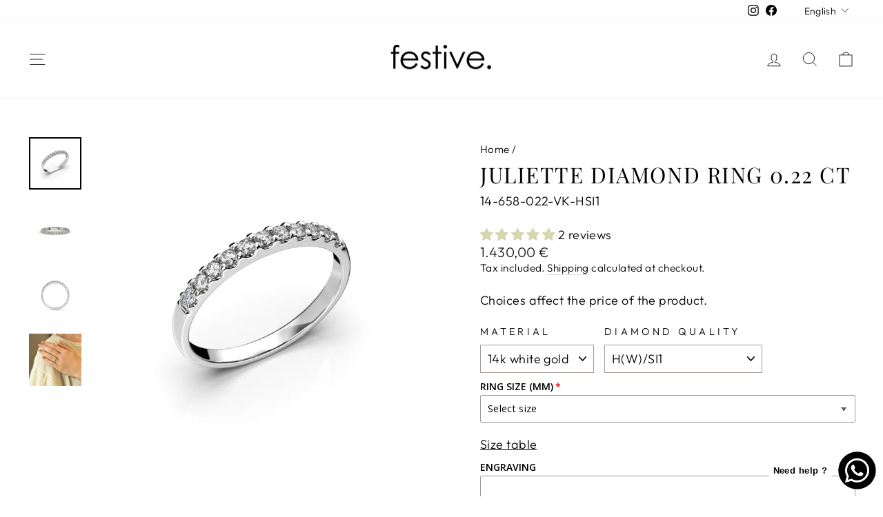

--- FILE ---
content_type: text/javascript; charset=utf-8
request_url: https://www.festive.fi/en/products/timanttirivisormus-juliette-0-22-ct.js
body_size: 2169
content:
{"id":7734819389652,"title":"Juliette Diamond Ring 0.22 ct","handle":"timanttirivisormus-juliette-0-22-ct","description":"\u003ctable data-mce-fragment=\"1\" width=\"423\"\u003e\n\u003ctbody data-mce-fragment=\"1\"\u003e\n\u003ctr data-mce-fragment=\"1\"\u003e\n\u003ctd data-mce-fragment=\"1\" width=\"423\"\u003eThis delicate Festive Juliette diamond band features eleven sparkly brilliant cut diamonds. Slightly rounded band for increased comfort. It is a beautiful complement to following delicate Festive rings: \u003ca href=\"https:\/\/www.festive.fi\/en\/collections\/all\/products\/timanttisormus-jemina-0-76-ct-635-076\" target=\"_blank\"\u003eJemina\u003c\/a\u003e, \u003ca href=\"https:\/\/www.festive.fi\/en\/collections\/all\/products\/janette-side-diamonds\" target=\"_blank\"\u003eJanette\u003c\/a\u003e, \u003ca href=\"https:\/\/www.festive.fi\/en\/collections\/all\/products\/josefiina\" target=\"_blank\"\u003eJosefiina\u003c\/a\u003e, \u003ca href=\"https:\/\/www.festive.fi\/en\/collections\/all\/products\/isabella-side\" target=\"_blank\"\u003eIsabella\u003c\/a\u003e, \u003ca href=\"https:\/\/www.festive.fi\/en\/collections\/all\/products\/amelie-496-039\" target=\"_blank\"\u003eAmelie\u003c\/a\u003e, \u003ca href=\"https:\/\/www.festive.fi\/en\/collections\/all\/products\/annabella-halo\" target=\"_blank\"\u003eAnnabella\u003c\/a\u003e and \u003ca href=\"https:\/\/www.festive.fi\/en\/collections\/all\/products\/timanttisormus-penelope-0-53-ct-641-053\" target=\"_blank\"\u003ePenelope\u003c\/a\u003e.\u0026nbsp;\u003cbr\u003e\n \u003cbr data-mce-fragment=\"1\"\u003e\n\u003cp\u003eThis ring is available with natural diamonds or lab-made diamonds. In the Diamond Quality -menu it says LAB MADE for laboratory diamonds.\u003c\/p\u003e\n\u003cul\u003e\n\u003cli\u003eWidth: 2.2 mm\u003c\/li\u003e\n\u003cli\u003eRing profile: Light flat court\u003c\/li\u003e\n\u003cli\u003eDiamonds: 11 x 0.02 ct (conn. 0.22 ct)\u003c\/li\u003e\n\u003cli\u003eDesign: Thomas Narsakka\u003c\/li\u003e\n\u003c\/ul\u003e\u003c\/td\u003e\n\u003c\/tr\u003e\n\u003c\/tbody\u003e\n\u003c\/table\u003e","published_at":"2022-08-24T11:53:30+03:00","created_at":"2022-08-24T11:04:43+03:00","vendor":"Festive.","type":"Timanttisormukset","tags":["14k keltakulta","14k punakulta","14k valkokulta","18k keltakulta","18k punakulta","18k valkokulta","390 - 1000€","9k keltakulta","9k punakulta","9k valkokulta","_related_rivisormukset","juliette","Laboratoriotimantti","Luonnontimantti","Normaalihintainen","Platina 950","Pyöreä briljantti","Rivisormukset","Sormukset","Timanttisormukset"],"price":92000,"price_min":92000,"price_max":214000,"available":true,"price_varies":true,"compare_at_price":null,"compare_at_price_min":0,"compare_at_price_max":0,"compare_at_price_varies":false,"variants":[{"id":43193203327188,"title":"14k white gold \/ H(W)\/SI1","option1":"14k white gold","option2":"H(W)\/SI1","option3":null,"sku":"14-658-022-VK-HSI1","requires_shipping":true,"taxable":true,"featured_image":{"id":37761813315796,"product_id":7734819389652,"position":1,"created_at":"2022-08-24T11:08:02+03:00","updated_at":"2022-08-24T11:14:46+03:00","alt":"Sormuksen koko Festive sormus","width":1024,"height":1024,"src":"https:\/\/cdn.shopify.com\/s\/files\/1\/0259\/0421\/8161\/products\/658-022_vk_viisto.jpg?v=1661328886","variant_ids":[43193203327188,43193203359956,43193203622100,43193203654868,43193203949780,43193203982548,43193204277460,43193204310228,43482444529876,43482444628180,43482444726484,46824840266054]},"available":true,"name":"Juliette Diamond Ring 0.22 ct - 14k white gold \/ H(W)\/SI1","public_title":"14k white gold \/ H(W)\/SI1","options":["14k white gold","H(W)\/SI1"],"price":143000,"weight":0,"compare_at_price":null,"inventory_management":null,"barcode":null,"featured_media":{"alt":"Sormuksen koko Festive sormus","id":30402205286612,"position":1,"preview_image":{"aspect_ratio":1.0,"height":1024,"width":1024,"src":"https:\/\/cdn.shopify.com\/s\/files\/1\/0259\/0421\/8161\/products\/658-022_vk_viisto.jpg?v=1661328886"}},"requires_selling_plan":false,"selling_plan_allocations":[]},{"id":43193203359956,"title":"14k white gold \/ G(TW)\/VS1","option1":"14k white gold","option2":"G(TW)\/VS1","option3":null,"sku":"14-658-022-VK-GVS1","requires_shipping":true,"taxable":true,"featured_image":{"id":37761813315796,"product_id":7734819389652,"position":1,"created_at":"2022-08-24T11:08:02+03:00","updated_at":"2022-08-24T11:14:46+03:00","alt":"Sormuksen koko Festive sormus","width":1024,"height":1024,"src":"https:\/\/cdn.shopify.com\/s\/files\/1\/0259\/0421\/8161\/products\/658-022_vk_viisto.jpg?v=1661328886","variant_ids":[43193203327188,43193203359956,43193203622100,43193203654868,43193203949780,43193203982548,43193204277460,43193204310228,43482444529876,43482444628180,43482444726484,46824840266054]},"available":true,"name":"Juliette Diamond Ring 0.22 ct - 14k white gold \/ G(TW)\/VS1","public_title":"14k white gold \/ G(TW)\/VS1","options":["14k white gold","G(TW)\/VS1"],"price":153000,"weight":0,"compare_at_price":null,"inventory_management":null,"barcode":null,"featured_media":{"alt":"Sormuksen koko Festive sormus","id":30402205286612,"position":1,"preview_image":{"aspect_ratio":1.0,"height":1024,"width":1024,"src":"https:\/\/cdn.shopify.com\/s\/files\/1\/0259\/0421\/8161\/products\/658-022_vk_viisto.jpg?v=1661328886"}},"requires_selling_plan":false,"selling_plan_allocations":[]},{"id":43482444529876,"title":"14k white gold \/ LAB MADE G(TW)\/VS1","option1":"14k white gold","option2":"LAB MADE G(TW)\/VS1","option3":null,"sku":"14-658-022-VK-LABGVS1","requires_shipping":true,"taxable":true,"featured_image":{"id":37761813315796,"product_id":7734819389652,"position":1,"created_at":"2022-08-24T11:08:02+03:00","updated_at":"2022-08-24T11:14:46+03:00","alt":"Sormuksen koko Festive sormus","width":1024,"height":1024,"src":"https:\/\/cdn.shopify.com\/s\/files\/1\/0259\/0421\/8161\/products\/658-022_vk_viisto.jpg?v=1661328886","variant_ids":[43193203327188,43193203359956,43193203622100,43193203654868,43193203949780,43193203982548,43193204277460,43193204310228,43482444529876,43482444628180,43482444726484,46824840266054]},"available":true,"name":"Juliette Diamond Ring 0.22 ct - 14k white gold \/ LAB MADE G(TW)\/VS1","public_title":"14k white gold \/ LAB MADE G(TW)\/VS1","options":["14k white gold","LAB MADE G(TW)\/VS1"],"price":127000,"weight":0,"compare_at_price":null,"inventory_management":null,"barcode":null,"featured_media":{"alt":"Sormuksen koko Festive sormus","id":30402205286612,"position":1,"preview_image":{"aspect_ratio":1.0,"height":1024,"width":1024,"src":"https:\/\/cdn.shopify.com\/s\/files\/1\/0259\/0421\/8161\/products\/658-022_vk_viisto.jpg?v=1661328886"}},"requires_selling_plan":false,"selling_plan_allocations":[]},{"id":43193203425492,"title":"14k yellow gold \/ H(W)\/SI1","option1":"14k yellow gold","option2":"H(W)\/SI1","option3":null,"sku":"14-658-022-KK-HSI1","requires_shipping":true,"taxable":true,"featured_image":{"id":37761813414100,"product_id":7734819389652,"position":5,"created_at":"2022-08-24T11:08:02+03:00","updated_at":"2025-06-25T13:02:39+03:00","alt":"Timanttirivisormus Juliette 0,22 ct Festive sormus","width":1024,"height":1024,"src":"https:\/\/cdn.shopify.com\/s\/files\/1\/0259\/0421\/8161\/products\/658-022_kk_viisto.jpg?v=1750845759","variant_ids":[43193203425492,43193203458260,43193203753172,43193203785940,43193204048084,43193204080852,43482444562644,43482444660948,43482444759252]},"available":true,"name":"Juliette Diamond Ring 0.22 ct - 14k yellow gold \/ H(W)\/SI1","public_title":"14k yellow gold \/ H(W)\/SI1","options":["14k yellow gold","H(W)\/SI1"],"price":137000,"weight":0,"compare_at_price":null,"inventory_management":null,"barcode":null,"featured_media":{"alt":"Timanttirivisormus Juliette 0,22 ct Festive sormus","id":30402205122772,"position":5,"preview_image":{"aspect_ratio":1.0,"height":1024,"width":1024,"src":"https:\/\/cdn.shopify.com\/s\/files\/1\/0259\/0421\/8161\/products\/658-022_kk_viisto.jpg?v=1750845759"}},"requires_selling_plan":false,"selling_plan_allocations":[]},{"id":43193203458260,"title":"14k yellow gold \/ G(TW)\/VS1","option1":"14k yellow gold","option2":"G(TW)\/VS1","option3":null,"sku":"14-658-022-KK-GVS1","requires_shipping":true,"taxable":true,"featured_image":{"id":37761813414100,"product_id":7734819389652,"position":5,"created_at":"2022-08-24T11:08:02+03:00","updated_at":"2025-06-25T13:02:39+03:00","alt":"Timanttirivisormus Juliette 0,22 ct Festive sormus","width":1024,"height":1024,"src":"https:\/\/cdn.shopify.com\/s\/files\/1\/0259\/0421\/8161\/products\/658-022_kk_viisto.jpg?v=1750845759","variant_ids":[43193203425492,43193203458260,43193203753172,43193203785940,43193204048084,43193204080852,43482444562644,43482444660948,43482444759252]},"available":true,"name":"Juliette Diamond Ring 0.22 ct - 14k yellow gold \/ G(TW)\/VS1","public_title":"14k yellow gold \/ G(TW)\/VS1","options":["14k yellow gold","G(TW)\/VS1"],"price":147000,"weight":0,"compare_at_price":null,"inventory_management":null,"barcode":null,"featured_media":{"alt":"Timanttirivisormus Juliette 0,22 ct Festive sormus","id":30402205122772,"position":5,"preview_image":{"aspect_ratio":1.0,"height":1024,"width":1024,"src":"https:\/\/cdn.shopify.com\/s\/files\/1\/0259\/0421\/8161\/products\/658-022_kk_viisto.jpg?v=1750845759"}},"requires_selling_plan":false,"selling_plan_allocations":[]},{"id":43482444562644,"title":"14k yellow gold \/ LAB MADE G(TW)\/VS1","option1":"14k yellow gold","option2":"LAB MADE G(TW)\/VS1","option3":null,"sku":"14-658-022-KK-LABGVS1","requires_shipping":true,"taxable":true,"featured_image":{"id":37761813414100,"product_id":7734819389652,"position":5,"created_at":"2022-08-24T11:08:02+03:00","updated_at":"2025-06-25T13:02:39+03:00","alt":"Timanttirivisormus Juliette 0,22 ct Festive sormus","width":1024,"height":1024,"src":"https:\/\/cdn.shopify.com\/s\/files\/1\/0259\/0421\/8161\/products\/658-022_kk_viisto.jpg?v=1750845759","variant_ids":[43193203425492,43193203458260,43193203753172,43193203785940,43193204048084,43193204080852,43482444562644,43482444660948,43482444759252]},"available":true,"name":"Juliette Diamond Ring 0.22 ct - 14k yellow gold \/ LAB MADE G(TW)\/VS1","public_title":"14k yellow gold \/ LAB MADE G(TW)\/VS1","options":["14k yellow gold","LAB MADE G(TW)\/VS1"],"price":121000,"weight":0,"compare_at_price":null,"inventory_management":null,"barcode":null,"featured_media":{"alt":"Timanttirivisormus Juliette 0,22 ct Festive sormus","id":30402205122772,"position":5,"preview_image":{"aspect_ratio":1.0,"height":1024,"width":1024,"src":"https:\/\/cdn.shopify.com\/s\/files\/1\/0259\/0421\/8161\/products\/658-022_kk_viisto.jpg?v=1750845759"}},"requires_selling_plan":false,"selling_plan_allocations":[]},{"id":43193203523796,"title":"14k rose gold \/ H(W)\/SI1","option1":"14k rose gold","option2":"H(W)\/SI1","option3":null,"sku":"14-658-022-PK-HSI1","requires_shipping":true,"taxable":true,"featured_image":{"id":37761813479636,"product_id":7734819389652,"position":7,"created_at":"2022-08-24T11:08:02+03:00","updated_at":"2025-06-25T13:02:39+03:00","alt":"Timanttirivisormus Juliette 0,22 ct Festive sormus","width":1024,"height":1024,"src":"https:\/\/cdn.shopify.com\/s\/files\/1\/0259\/0421\/8161\/products\/658-022_pk_viisto.jpg?v=1750845759","variant_ids":[43193203523796,43193203556564,43193203851476,43193203884244,43193204146388,43193204179156,43482444595412,43482444693716,43482444792020]},"available":true,"name":"Juliette Diamond Ring 0.22 ct - 14k rose gold \/ H(W)\/SI1","public_title":"14k rose gold \/ H(W)\/SI1","options":["14k rose gold","H(W)\/SI1"],"price":137000,"weight":0,"compare_at_price":null,"inventory_management":null,"barcode":null,"featured_media":{"alt":"Timanttirivisormus Juliette 0,22 ct Festive sormus","id":30402205188308,"position":7,"preview_image":{"aspect_ratio":1.0,"height":1024,"width":1024,"src":"https:\/\/cdn.shopify.com\/s\/files\/1\/0259\/0421\/8161\/products\/658-022_pk_viisto.jpg?v=1750845759"}},"requires_selling_plan":false,"selling_plan_allocations":[]},{"id":43193203556564,"title":"14k rose gold \/ G(TW)\/VS1","option1":"14k rose gold","option2":"G(TW)\/VS1","option3":null,"sku":"14-658-022-PK-GVS1","requires_shipping":true,"taxable":true,"featured_image":{"id":37761813479636,"product_id":7734819389652,"position":7,"created_at":"2022-08-24T11:08:02+03:00","updated_at":"2025-06-25T13:02:39+03:00","alt":"Timanttirivisormus Juliette 0,22 ct Festive sormus","width":1024,"height":1024,"src":"https:\/\/cdn.shopify.com\/s\/files\/1\/0259\/0421\/8161\/products\/658-022_pk_viisto.jpg?v=1750845759","variant_ids":[43193203523796,43193203556564,43193203851476,43193203884244,43193204146388,43193204179156,43482444595412,43482444693716,43482444792020]},"available":true,"name":"Juliette Diamond Ring 0.22 ct - 14k rose gold \/ G(TW)\/VS1","public_title":"14k rose gold \/ G(TW)\/VS1","options":["14k rose gold","G(TW)\/VS1"],"price":147000,"weight":0,"compare_at_price":null,"inventory_management":null,"barcode":null,"featured_media":{"alt":"Timanttirivisormus Juliette 0,22 ct Festive sormus","id":30402205188308,"position":7,"preview_image":{"aspect_ratio":1.0,"height":1024,"width":1024,"src":"https:\/\/cdn.shopify.com\/s\/files\/1\/0259\/0421\/8161\/products\/658-022_pk_viisto.jpg?v=1750845759"}},"requires_selling_plan":false,"selling_plan_allocations":[]},{"id":43482444595412,"title":"14k rose gold \/ LAB MADE G(TW)\/VS1","option1":"14k rose gold","option2":"LAB MADE G(TW)\/VS1","option3":null,"sku":"14-658-022-PK-LABGVS1","requires_shipping":true,"taxable":true,"featured_image":{"id":37761813479636,"product_id":7734819389652,"position":7,"created_at":"2022-08-24T11:08:02+03:00","updated_at":"2025-06-25T13:02:39+03:00","alt":"Timanttirivisormus Juliette 0,22 ct Festive sormus","width":1024,"height":1024,"src":"https:\/\/cdn.shopify.com\/s\/files\/1\/0259\/0421\/8161\/products\/658-022_pk_viisto.jpg?v=1750845759","variant_ids":[43193203523796,43193203556564,43193203851476,43193203884244,43193204146388,43193204179156,43482444595412,43482444693716,43482444792020]},"available":true,"name":"Juliette Diamond Ring 0.22 ct - 14k rose gold \/ LAB MADE G(TW)\/VS1","public_title":"14k rose gold \/ LAB MADE G(TW)\/VS1","options":["14k rose gold","LAB MADE G(TW)\/VS1"],"price":121000,"weight":0,"compare_at_price":null,"inventory_management":null,"barcode":null,"featured_media":{"alt":"Timanttirivisormus Juliette 0,22 ct Festive sormus","id":30402205188308,"position":7,"preview_image":{"aspect_ratio":1.0,"height":1024,"width":1024,"src":"https:\/\/cdn.shopify.com\/s\/files\/1\/0259\/0421\/8161\/products\/658-022_pk_viisto.jpg?v=1750845759"}},"requires_selling_plan":false,"selling_plan_allocations":[]},{"id":43193203622100,"title":"18k white gold \/ H(W)\/SI1","option1":"18k white gold","option2":"H(W)\/SI1","option3":null,"sku":"18-658-022-VK-HSI1","requires_shipping":true,"taxable":true,"featured_image":{"id":37761813315796,"product_id":7734819389652,"position":1,"created_at":"2022-08-24T11:08:02+03:00","updated_at":"2022-08-24T11:14:46+03:00","alt":"Sormuksen koko Festive sormus","width":1024,"height":1024,"src":"https:\/\/cdn.shopify.com\/s\/files\/1\/0259\/0421\/8161\/products\/658-022_vk_viisto.jpg?v=1661328886","variant_ids":[43193203327188,43193203359956,43193203622100,43193203654868,43193203949780,43193203982548,43193204277460,43193204310228,43482444529876,43482444628180,43482444726484,46824840266054]},"available":true,"name":"Juliette Diamond Ring 0.22 ct - 18k white gold \/ H(W)\/SI1","public_title":"18k white gold \/ H(W)\/SI1","options":["18k white gold","H(W)\/SI1"],"price":172000,"weight":0,"compare_at_price":null,"inventory_management":null,"barcode":null,"featured_media":{"alt":"Sormuksen koko Festive sormus","id":30402205286612,"position":1,"preview_image":{"aspect_ratio":1.0,"height":1024,"width":1024,"src":"https:\/\/cdn.shopify.com\/s\/files\/1\/0259\/0421\/8161\/products\/658-022_vk_viisto.jpg?v=1661328886"}},"requires_selling_plan":false,"selling_plan_allocations":[]},{"id":43193203654868,"title":"18k white gold \/ G(TW)\/VS1","option1":"18k white gold","option2":"G(TW)\/VS1","option3":null,"sku":"18-658-022-VK-GVS1","requires_shipping":true,"taxable":true,"featured_image":{"id":37761813315796,"product_id":7734819389652,"position":1,"created_at":"2022-08-24T11:08:02+03:00","updated_at":"2022-08-24T11:14:46+03:00","alt":"Sormuksen koko Festive sormus","width":1024,"height":1024,"src":"https:\/\/cdn.shopify.com\/s\/files\/1\/0259\/0421\/8161\/products\/658-022_vk_viisto.jpg?v=1661328886","variant_ids":[43193203327188,43193203359956,43193203622100,43193203654868,43193203949780,43193203982548,43193204277460,43193204310228,43482444529876,43482444628180,43482444726484,46824840266054]},"available":true,"name":"Juliette Diamond Ring 0.22 ct - 18k white gold \/ G(TW)\/VS1","public_title":"18k white gold \/ G(TW)\/VS1","options":["18k white gold","G(TW)\/VS1"],"price":182000,"weight":0,"compare_at_price":null,"inventory_management":null,"barcode":null,"featured_media":{"alt":"Sormuksen koko Festive sormus","id":30402205286612,"position":1,"preview_image":{"aspect_ratio":1.0,"height":1024,"width":1024,"src":"https:\/\/cdn.shopify.com\/s\/files\/1\/0259\/0421\/8161\/products\/658-022_vk_viisto.jpg?v=1661328886"}},"requires_selling_plan":false,"selling_plan_allocations":[]},{"id":43482444628180,"title":"18k white gold \/ LAB MADE G(TW)\/VS1","option1":"18k white gold","option2":"LAB MADE G(TW)\/VS1","option3":null,"sku":"18-658-022-VK-LABGVS1","requires_shipping":true,"taxable":true,"featured_image":{"id":37761813315796,"product_id":7734819389652,"position":1,"created_at":"2022-08-24T11:08:02+03:00","updated_at":"2022-08-24T11:14:46+03:00","alt":"Sormuksen koko Festive sormus","width":1024,"height":1024,"src":"https:\/\/cdn.shopify.com\/s\/files\/1\/0259\/0421\/8161\/products\/658-022_vk_viisto.jpg?v=1661328886","variant_ids":[43193203327188,43193203359956,43193203622100,43193203654868,43193203949780,43193203982548,43193204277460,43193204310228,43482444529876,43482444628180,43482444726484,46824840266054]},"available":true,"name":"Juliette Diamond Ring 0.22 ct - 18k white gold \/ LAB MADE G(TW)\/VS1","public_title":"18k white gold \/ LAB MADE G(TW)\/VS1","options":["18k white gold","LAB MADE G(TW)\/VS1"],"price":156000,"weight":0,"compare_at_price":null,"inventory_management":null,"barcode":null,"featured_media":{"alt":"Sormuksen koko Festive sormus","id":30402205286612,"position":1,"preview_image":{"aspect_ratio":1.0,"height":1024,"width":1024,"src":"https:\/\/cdn.shopify.com\/s\/files\/1\/0259\/0421\/8161\/products\/658-022_vk_viisto.jpg?v=1661328886"}},"requires_selling_plan":false,"selling_plan_allocations":[]},{"id":43193203753172,"title":"18k yellow gold \/ H(W)\/SI1","option1":"18k yellow gold","option2":"H(W)\/SI1","option3":null,"sku":"18-658-022-KK-HSI1","requires_shipping":true,"taxable":true,"featured_image":{"id":37761813414100,"product_id":7734819389652,"position":5,"created_at":"2022-08-24T11:08:02+03:00","updated_at":"2025-06-25T13:02:39+03:00","alt":"Timanttirivisormus Juliette 0,22 ct Festive sormus","width":1024,"height":1024,"src":"https:\/\/cdn.shopify.com\/s\/files\/1\/0259\/0421\/8161\/products\/658-022_kk_viisto.jpg?v=1750845759","variant_ids":[43193203425492,43193203458260,43193203753172,43193203785940,43193204048084,43193204080852,43482444562644,43482444660948,43482444759252]},"available":true,"name":"Juliette Diamond Ring 0.22 ct - 18k yellow gold \/ H(W)\/SI1","public_title":"18k yellow gold \/ H(W)\/SI1","options":["18k yellow gold","H(W)\/SI1"],"price":167000,"weight":0,"compare_at_price":null,"inventory_management":null,"barcode":null,"featured_media":{"alt":"Timanttirivisormus Juliette 0,22 ct Festive sormus","id":30402205122772,"position":5,"preview_image":{"aspect_ratio":1.0,"height":1024,"width":1024,"src":"https:\/\/cdn.shopify.com\/s\/files\/1\/0259\/0421\/8161\/products\/658-022_kk_viisto.jpg?v=1750845759"}},"requires_selling_plan":false,"selling_plan_allocations":[]},{"id":43193203785940,"title":"18k yellow gold \/ G(TW)\/VS1","option1":"18k yellow gold","option2":"G(TW)\/VS1","option3":null,"sku":"18-658-022-KK-GVS1","requires_shipping":true,"taxable":true,"featured_image":{"id":37761813414100,"product_id":7734819389652,"position":5,"created_at":"2022-08-24T11:08:02+03:00","updated_at":"2025-06-25T13:02:39+03:00","alt":"Timanttirivisormus Juliette 0,22 ct Festive sormus","width":1024,"height":1024,"src":"https:\/\/cdn.shopify.com\/s\/files\/1\/0259\/0421\/8161\/products\/658-022_kk_viisto.jpg?v=1750845759","variant_ids":[43193203425492,43193203458260,43193203753172,43193203785940,43193204048084,43193204080852,43482444562644,43482444660948,43482444759252]},"available":true,"name":"Juliette Diamond Ring 0.22 ct - 18k yellow gold \/ G(TW)\/VS1","public_title":"18k yellow gold \/ G(TW)\/VS1","options":["18k yellow gold","G(TW)\/VS1"],"price":177000,"weight":0,"compare_at_price":null,"inventory_management":null,"barcode":null,"featured_media":{"alt":"Timanttirivisormus Juliette 0,22 ct Festive sormus","id":30402205122772,"position":5,"preview_image":{"aspect_ratio":1.0,"height":1024,"width":1024,"src":"https:\/\/cdn.shopify.com\/s\/files\/1\/0259\/0421\/8161\/products\/658-022_kk_viisto.jpg?v=1750845759"}},"requires_selling_plan":false,"selling_plan_allocations":[]},{"id":43482444660948,"title":"18k yellow gold \/ LAB MADE G(TW)\/VS1","option1":"18k yellow gold","option2":"LAB MADE G(TW)\/VS1","option3":null,"sku":"18-658-022-KK-LABGVS1","requires_shipping":true,"taxable":true,"featured_image":{"id":37761813414100,"product_id":7734819389652,"position":5,"created_at":"2022-08-24T11:08:02+03:00","updated_at":"2025-06-25T13:02:39+03:00","alt":"Timanttirivisormus Juliette 0,22 ct Festive sormus","width":1024,"height":1024,"src":"https:\/\/cdn.shopify.com\/s\/files\/1\/0259\/0421\/8161\/products\/658-022_kk_viisto.jpg?v=1750845759","variant_ids":[43193203425492,43193203458260,43193203753172,43193203785940,43193204048084,43193204080852,43482444562644,43482444660948,43482444759252]},"available":true,"name":"Juliette Diamond Ring 0.22 ct - 18k yellow gold \/ LAB MADE G(TW)\/VS1","public_title":"18k yellow gold \/ LAB MADE G(TW)\/VS1","options":["18k yellow gold","LAB MADE G(TW)\/VS1"],"price":151000,"weight":0,"compare_at_price":null,"inventory_management":null,"barcode":null,"featured_media":{"alt":"Timanttirivisormus Juliette 0,22 ct Festive sormus","id":30402205122772,"position":5,"preview_image":{"aspect_ratio":1.0,"height":1024,"width":1024,"src":"https:\/\/cdn.shopify.com\/s\/files\/1\/0259\/0421\/8161\/products\/658-022_kk_viisto.jpg?v=1750845759"}},"requires_selling_plan":false,"selling_plan_allocations":[]},{"id":43193203851476,"title":"18k rose gold \/ H(W)\/SI1","option1":"18k rose gold","option2":"H(W)\/SI1","option3":null,"sku":"18-658-022-PK-HSI1","requires_shipping":true,"taxable":true,"featured_image":{"id":37761813479636,"product_id":7734819389652,"position":7,"created_at":"2022-08-24T11:08:02+03:00","updated_at":"2025-06-25T13:02:39+03:00","alt":"Timanttirivisormus Juliette 0,22 ct Festive sormus","width":1024,"height":1024,"src":"https:\/\/cdn.shopify.com\/s\/files\/1\/0259\/0421\/8161\/products\/658-022_pk_viisto.jpg?v=1750845759","variant_ids":[43193203523796,43193203556564,43193203851476,43193203884244,43193204146388,43193204179156,43482444595412,43482444693716,43482444792020]},"available":true,"name":"Juliette Diamond Ring 0.22 ct - 18k rose gold \/ H(W)\/SI1","public_title":"18k rose gold \/ H(W)\/SI1","options":["18k rose gold","H(W)\/SI1"],"price":167000,"weight":0,"compare_at_price":null,"inventory_management":null,"barcode":null,"featured_media":{"alt":"Timanttirivisormus Juliette 0,22 ct Festive sormus","id":30402205188308,"position":7,"preview_image":{"aspect_ratio":1.0,"height":1024,"width":1024,"src":"https:\/\/cdn.shopify.com\/s\/files\/1\/0259\/0421\/8161\/products\/658-022_pk_viisto.jpg?v=1750845759"}},"requires_selling_plan":false,"selling_plan_allocations":[]},{"id":43193203884244,"title":"18k rose gold \/ G(TW)\/VS1","option1":"18k rose gold","option2":"G(TW)\/VS1","option3":null,"sku":"18-658-022-PK-GVS1","requires_shipping":true,"taxable":true,"featured_image":{"id":37761813479636,"product_id":7734819389652,"position":7,"created_at":"2022-08-24T11:08:02+03:00","updated_at":"2025-06-25T13:02:39+03:00","alt":"Timanttirivisormus Juliette 0,22 ct Festive sormus","width":1024,"height":1024,"src":"https:\/\/cdn.shopify.com\/s\/files\/1\/0259\/0421\/8161\/products\/658-022_pk_viisto.jpg?v=1750845759","variant_ids":[43193203523796,43193203556564,43193203851476,43193203884244,43193204146388,43193204179156,43482444595412,43482444693716,43482444792020]},"available":true,"name":"Juliette Diamond Ring 0.22 ct - 18k rose gold \/ G(TW)\/VS1","public_title":"18k rose gold \/ G(TW)\/VS1","options":["18k rose gold","G(TW)\/VS1"],"price":177000,"weight":0,"compare_at_price":null,"inventory_management":null,"barcode":null,"featured_media":{"alt":"Timanttirivisormus Juliette 0,22 ct Festive sormus","id":30402205188308,"position":7,"preview_image":{"aspect_ratio":1.0,"height":1024,"width":1024,"src":"https:\/\/cdn.shopify.com\/s\/files\/1\/0259\/0421\/8161\/products\/658-022_pk_viisto.jpg?v=1750845759"}},"requires_selling_plan":false,"selling_plan_allocations":[]},{"id":43482444693716,"title":"18k rose gold \/ LAB MADE G(TW)\/VS1","option1":"18k rose gold","option2":"LAB MADE G(TW)\/VS1","option3":null,"sku":"18-658-022-PK-LABGVS1","requires_shipping":true,"taxable":true,"featured_image":{"id":37761813479636,"product_id":7734819389652,"position":7,"created_at":"2022-08-24T11:08:02+03:00","updated_at":"2025-06-25T13:02:39+03:00","alt":"Timanttirivisormus Juliette 0,22 ct Festive sormus","width":1024,"height":1024,"src":"https:\/\/cdn.shopify.com\/s\/files\/1\/0259\/0421\/8161\/products\/658-022_pk_viisto.jpg?v=1750845759","variant_ids":[43193203523796,43193203556564,43193203851476,43193203884244,43193204146388,43193204179156,43482444595412,43482444693716,43482444792020]},"available":true,"name":"Juliette Diamond Ring 0.22 ct - 18k rose gold \/ LAB MADE G(TW)\/VS1","public_title":"18k rose gold \/ LAB MADE G(TW)\/VS1","options":["18k rose gold","LAB MADE G(TW)\/VS1"],"price":151000,"weight":0,"compare_at_price":null,"inventory_management":null,"barcode":null,"featured_media":{"alt":"Timanttirivisormus Juliette 0,22 ct Festive sormus","id":30402205188308,"position":7,"preview_image":{"aspect_ratio":1.0,"height":1024,"width":1024,"src":"https:\/\/cdn.shopify.com\/s\/files\/1\/0259\/0421\/8161\/products\/658-022_pk_viisto.jpg?v=1750845759"}},"requires_selling_plan":false,"selling_plan_allocations":[]},{"id":43193203949780,"title":"9k white gold \/ H(W)\/SI1","option1":"9k white gold","option2":"H(W)\/SI1","option3":null,"sku":"9-658-022-VK-HSI1","requires_shipping":true,"taxable":true,"featured_image":{"id":37761813315796,"product_id":7734819389652,"position":1,"created_at":"2022-08-24T11:08:02+03:00","updated_at":"2022-08-24T11:14:46+03:00","alt":"Sormuksen koko Festive sormus","width":1024,"height":1024,"src":"https:\/\/cdn.shopify.com\/s\/files\/1\/0259\/0421\/8161\/products\/658-022_vk_viisto.jpg?v=1661328886","variant_ids":[43193203327188,43193203359956,43193203622100,43193203654868,43193203949780,43193203982548,43193204277460,43193204310228,43482444529876,43482444628180,43482444726484,46824840266054]},"available":true,"name":"Juliette Diamond Ring 0.22 ct - 9k white gold \/ H(W)\/SI1","public_title":"9k white gold \/ H(W)\/SI1","options":["9k white gold","H(W)\/SI1"],"price":108000,"weight":0,"compare_at_price":null,"inventory_management":null,"barcode":null,"featured_media":{"alt":"Sormuksen koko Festive sormus","id":30402205286612,"position":1,"preview_image":{"aspect_ratio":1.0,"height":1024,"width":1024,"src":"https:\/\/cdn.shopify.com\/s\/files\/1\/0259\/0421\/8161\/products\/658-022_vk_viisto.jpg?v=1661328886"}},"requires_selling_plan":false,"selling_plan_allocations":[]},{"id":43193203982548,"title":"9k white gold \/ G(TW)\/VS1","option1":"9k white gold","option2":"G(TW)\/VS1","option3":null,"sku":"9-658-022-VK-GVS1","requires_shipping":true,"taxable":true,"featured_image":{"id":37761813315796,"product_id":7734819389652,"position":1,"created_at":"2022-08-24T11:08:02+03:00","updated_at":"2022-08-24T11:14:46+03:00","alt":"Sormuksen koko Festive sormus","width":1024,"height":1024,"src":"https:\/\/cdn.shopify.com\/s\/files\/1\/0259\/0421\/8161\/products\/658-022_vk_viisto.jpg?v=1661328886","variant_ids":[43193203327188,43193203359956,43193203622100,43193203654868,43193203949780,43193203982548,43193204277460,43193204310228,43482444529876,43482444628180,43482444726484,46824840266054]},"available":true,"name":"Juliette Diamond Ring 0.22 ct - 9k white gold \/ G(TW)\/VS1","public_title":"9k white gold \/ G(TW)\/VS1","options":["9k white gold","G(TW)\/VS1"],"price":118000,"weight":0,"compare_at_price":null,"inventory_management":null,"barcode":null,"featured_media":{"alt":"Sormuksen koko Festive sormus","id":30402205286612,"position":1,"preview_image":{"aspect_ratio":1.0,"height":1024,"width":1024,"src":"https:\/\/cdn.shopify.com\/s\/files\/1\/0259\/0421\/8161\/products\/658-022_vk_viisto.jpg?v=1661328886"}},"requires_selling_plan":false,"selling_plan_allocations":[]},{"id":43482444726484,"title":"9k white gold \/ LAB MADE G(TW)\/VS1","option1":"9k white gold","option2":"LAB MADE G(TW)\/VS1","option3":null,"sku":"9-658-022-VK-LABGVS1","requires_shipping":true,"taxable":true,"featured_image":{"id":37761813315796,"product_id":7734819389652,"position":1,"created_at":"2022-08-24T11:08:02+03:00","updated_at":"2022-08-24T11:14:46+03:00","alt":"Sormuksen koko Festive sormus","width":1024,"height":1024,"src":"https:\/\/cdn.shopify.com\/s\/files\/1\/0259\/0421\/8161\/products\/658-022_vk_viisto.jpg?v=1661328886","variant_ids":[43193203327188,43193203359956,43193203622100,43193203654868,43193203949780,43193203982548,43193204277460,43193204310228,43482444529876,43482444628180,43482444726484,46824840266054]},"available":true,"name":"Juliette Diamond Ring 0.22 ct - 9k white gold \/ LAB MADE G(TW)\/VS1","public_title":"9k white gold \/ LAB MADE G(TW)\/VS1","options":["9k white gold","LAB MADE G(TW)\/VS1"],"price":92000,"weight":0,"compare_at_price":null,"inventory_management":null,"barcode":null,"featured_media":{"alt":"Sormuksen koko Festive sormus","id":30402205286612,"position":1,"preview_image":{"aspect_ratio":1.0,"height":1024,"width":1024,"src":"https:\/\/cdn.shopify.com\/s\/files\/1\/0259\/0421\/8161\/products\/658-022_vk_viisto.jpg?v=1661328886"}},"requires_selling_plan":false,"selling_plan_allocations":[]},{"id":43193204048084,"title":"9k yellow gold \/ H(W)\/SI1","option1":"9k yellow gold","option2":"H(W)\/SI1","option3":null,"sku":"9-658-022-KK-HSI1","requires_shipping":true,"taxable":true,"featured_image":{"id":37761813414100,"product_id":7734819389652,"position":5,"created_at":"2022-08-24T11:08:02+03:00","updated_at":"2025-06-25T13:02:39+03:00","alt":"Timanttirivisormus Juliette 0,22 ct Festive sormus","width":1024,"height":1024,"src":"https:\/\/cdn.shopify.com\/s\/files\/1\/0259\/0421\/8161\/products\/658-022_kk_viisto.jpg?v=1750845759","variant_ids":[43193203425492,43193203458260,43193203753172,43193203785940,43193204048084,43193204080852,43482444562644,43482444660948,43482444759252]},"available":true,"name":"Juliette Diamond Ring 0.22 ct - 9k yellow gold \/ H(W)\/SI1","public_title":"9k yellow gold \/ H(W)\/SI1","options":["9k yellow gold","H(W)\/SI1"],"price":108000,"weight":0,"compare_at_price":null,"inventory_management":null,"barcode":null,"featured_media":{"alt":"Timanttirivisormus Juliette 0,22 ct Festive sormus","id":30402205122772,"position":5,"preview_image":{"aspect_ratio":1.0,"height":1024,"width":1024,"src":"https:\/\/cdn.shopify.com\/s\/files\/1\/0259\/0421\/8161\/products\/658-022_kk_viisto.jpg?v=1750845759"}},"requires_selling_plan":false,"selling_plan_allocations":[]},{"id":43193204080852,"title":"9k yellow gold \/ G(TW)\/VS1","option1":"9k yellow gold","option2":"G(TW)\/VS1","option3":null,"sku":"9-658-022-KK-GVS1","requires_shipping":true,"taxable":true,"featured_image":{"id":37761813414100,"product_id":7734819389652,"position":5,"created_at":"2022-08-24T11:08:02+03:00","updated_at":"2025-06-25T13:02:39+03:00","alt":"Timanttirivisormus Juliette 0,22 ct Festive sormus","width":1024,"height":1024,"src":"https:\/\/cdn.shopify.com\/s\/files\/1\/0259\/0421\/8161\/products\/658-022_kk_viisto.jpg?v=1750845759","variant_ids":[43193203425492,43193203458260,43193203753172,43193203785940,43193204048084,43193204080852,43482444562644,43482444660948,43482444759252]},"available":true,"name":"Juliette Diamond Ring 0.22 ct - 9k yellow gold \/ G(TW)\/VS1","public_title":"9k yellow gold \/ G(TW)\/VS1","options":["9k yellow gold","G(TW)\/VS1"],"price":118000,"weight":0,"compare_at_price":null,"inventory_management":null,"barcode":null,"featured_media":{"alt":"Timanttirivisormus Juliette 0,22 ct Festive sormus","id":30402205122772,"position":5,"preview_image":{"aspect_ratio":1.0,"height":1024,"width":1024,"src":"https:\/\/cdn.shopify.com\/s\/files\/1\/0259\/0421\/8161\/products\/658-022_kk_viisto.jpg?v=1750845759"}},"requires_selling_plan":false,"selling_plan_allocations":[]},{"id":43482444759252,"title":"9k yellow gold \/ LAB MADE G(TW)\/VS1","option1":"9k yellow gold","option2":"LAB MADE G(TW)\/VS1","option3":null,"sku":"9-658-022-KK-LABGVS1","requires_shipping":true,"taxable":true,"featured_image":{"id":37761813414100,"product_id":7734819389652,"position":5,"created_at":"2022-08-24T11:08:02+03:00","updated_at":"2025-06-25T13:02:39+03:00","alt":"Timanttirivisormus Juliette 0,22 ct Festive sormus","width":1024,"height":1024,"src":"https:\/\/cdn.shopify.com\/s\/files\/1\/0259\/0421\/8161\/products\/658-022_kk_viisto.jpg?v=1750845759","variant_ids":[43193203425492,43193203458260,43193203753172,43193203785940,43193204048084,43193204080852,43482444562644,43482444660948,43482444759252]},"available":true,"name":"Juliette Diamond Ring 0.22 ct - 9k yellow gold \/ LAB MADE G(TW)\/VS1","public_title":"9k yellow gold \/ LAB MADE G(TW)\/VS1","options":["9k yellow gold","LAB MADE G(TW)\/VS1"],"price":92000,"weight":0,"compare_at_price":null,"inventory_management":null,"barcode":null,"featured_media":{"alt":"Timanttirivisormus Juliette 0,22 ct Festive sormus","id":30402205122772,"position":5,"preview_image":{"aspect_ratio":1.0,"height":1024,"width":1024,"src":"https:\/\/cdn.shopify.com\/s\/files\/1\/0259\/0421\/8161\/products\/658-022_kk_viisto.jpg?v=1750845759"}},"requires_selling_plan":false,"selling_plan_allocations":[]},{"id":43193204146388,"title":"9k rose gold \/ H(W)\/SI1","option1":"9k rose gold","option2":"H(W)\/SI1","option3":null,"sku":"9-658-022-PK-HSI1","requires_shipping":true,"taxable":true,"featured_image":{"id":37761813479636,"product_id":7734819389652,"position":7,"created_at":"2022-08-24T11:08:02+03:00","updated_at":"2025-06-25T13:02:39+03:00","alt":"Timanttirivisormus Juliette 0,22 ct Festive sormus","width":1024,"height":1024,"src":"https:\/\/cdn.shopify.com\/s\/files\/1\/0259\/0421\/8161\/products\/658-022_pk_viisto.jpg?v=1750845759","variant_ids":[43193203523796,43193203556564,43193203851476,43193203884244,43193204146388,43193204179156,43482444595412,43482444693716,43482444792020]},"available":true,"name":"Juliette Diamond Ring 0.22 ct - 9k rose gold \/ H(W)\/SI1","public_title":"9k rose gold \/ H(W)\/SI1","options":["9k rose gold","H(W)\/SI1"],"price":108000,"weight":0,"compare_at_price":null,"inventory_management":null,"barcode":null,"featured_media":{"alt":"Timanttirivisormus Juliette 0,22 ct Festive sormus","id":30402205188308,"position":7,"preview_image":{"aspect_ratio":1.0,"height":1024,"width":1024,"src":"https:\/\/cdn.shopify.com\/s\/files\/1\/0259\/0421\/8161\/products\/658-022_pk_viisto.jpg?v=1750845759"}},"requires_selling_plan":false,"selling_plan_allocations":[]},{"id":43193204179156,"title":"9k rose gold \/ G(TW)\/VS1","option1":"9k rose gold","option2":"G(TW)\/VS1","option3":null,"sku":"9-658-022-PK-GVS1","requires_shipping":true,"taxable":true,"featured_image":{"id":37761813479636,"product_id":7734819389652,"position":7,"created_at":"2022-08-24T11:08:02+03:00","updated_at":"2025-06-25T13:02:39+03:00","alt":"Timanttirivisormus Juliette 0,22 ct Festive sormus","width":1024,"height":1024,"src":"https:\/\/cdn.shopify.com\/s\/files\/1\/0259\/0421\/8161\/products\/658-022_pk_viisto.jpg?v=1750845759","variant_ids":[43193203523796,43193203556564,43193203851476,43193203884244,43193204146388,43193204179156,43482444595412,43482444693716,43482444792020]},"available":true,"name":"Juliette Diamond Ring 0.22 ct - 9k rose gold \/ G(TW)\/VS1","public_title":"9k rose gold \/ G(TW)\/VS1","options":["9k rose gold","G(TW)\/VS1"],"price":118000,"weight":0,"compare_at_price":null,"inventory_management":null,"barcode":null,"featured_media":{"alt":"Timanttirivisormus Juliette 0,22 ct Festive sormus","id":30402205188308,"position":7,"preview_image":{"aspect_ratio":1.0,"height":1024,"width":1024,"src":"https:\/\/cdn.shopify.com\/s\/files\/1\/0259\/0421\/8161\/products\/658-022_pk_viisto.jpg?v=1750845759"}},"requires_selling_plan":false,"selling_plan_allocations":[]},{"id":43482444792020,"title":"9k rose gold \/ LAB MADE G(TW)\/VS1","option1":"9k rose gold","option2":"LAB MADE G(TW)\/VS1","option3":null,"sku":"9-658-022-PK-LABGVS1","requires_shipping":true,"taxable":true,"featured_image":{"id":37761813479636,"product_id":7734819389652,"position":7,"created_at":"2022-08-24T11:08:02+03:00","updated_at":"2025-06-25T13:02:39+03:00","alt":"Timanttirivisormus Juliette 0,22 ct Festive sormus","width":1024,"height":1024,"src":"https:\/\/cdn.shopify.com\/s\/files\/1\/0259\/0421\/8161\/products\/658-022_pk_viisto.jpg?v=1750845759","variant_ids":[43193203523796,43193203556564,43193203851476,43193203884244,43193204146388,43193204179156,43482444595412,43482444693716,43482444792020]},"available":true,"name":"Juliette Diamond Ring 0.22 ct - 9k rose gold \/ LAB MADE G(TW)\/VS1","public_title":"9k rose gold \/ LAB MADE G(TW)\/VS1","options":["9k rose gold","LAB MADE G(TW)\/VS1"],"price":92000,"weight":0,"compare_at_price":null,"inventory_management":null,"barcode":null,"featured_media":{"alt":"Timanttirivisormus Juliette 0,22 ct Festive sormus","id":30402205188308,"position":7,"preview_image":{"aspect_ratio":1.0,"height":1024,"width":1024,"src":"https:\/\/cdn.shopify.com\/s\/files\/1\/0259\/0421\/8161\/products\/658-022_pk_viisto.jpg?v=1750845759"}},"requires_selling_plan":false,"selling_plan_allocations":[]},{"id":43193204277460,"title":"platinum 950 \/ H(W)\/SI1","option1":"platinum 950","option2":"H(W)\/SI1","option3":null,"sku":"95-658-022-PT-HSI1","requires_shipping":true,"taxable":true,"featured_image":{"id":37761813315796,"product_id":7734819389652,"position":1,"created_at":"2022-08-24T11:08:02+03:00","updated_at":"2022-08-24T11:14:46+03:00","alt":"Sormuksen koko Festive sormus","width":1024,"height":1024,"src":"https:\/\/cdn.shopify.com\/s\/files\/1\/0259\/0421\/8161\/products\/658-022_vk_viisto.jpg?v=1661328886","variant_ids":[43193203327188,43193203359956,43193203622100,43193203654868,43193203949780,43193203982548,43193204277460,43193204310228,43482444529876,43482444628180,43482444726484,46824840266054]},"available":true,"name":"Juliette Diamond Ring 0.22 ct - platinum 950 \/ H(W)\/SI1","public_title":"platinum 950 \/ H(W)\/SI1","options":["platinum 950","H(W)\/SI1"],"price":204000,"weight":0,"compare_at_price":null,"inventory_management":null,"barcode":null,"featured_media":{"alt":"Sormuksen koko Festive sormus","id":30402205286612,"position":1,"preview_image":{"aspect_ratio":1.0,"height":1024,"width":1024,"src":"https:\/\/cdn.shopify.com\/s\/files\/1\/0259\/0421\/8161\/products\/658-022_vk_viisto.jpg?v=1661328886"}},"requires_selling_plan":false,"selling_plan_allocations":[]},{"id":43193204310228,"title":"platinum 950 \/ G(TW)\/VS1","option1":"platinum 950","option2":"G(TW)\/VS1","option3":null,"sku":"95-658-022-PT-GVS1","requires_shipping":true,"taxable":true,"featured_image":{"id":37761813315796,"product_id":7734819389652,"position":1,"created_at":"2022-08-24T11:08:02+03:00","updated_at":"2022-08-24T11:14:46+03:00","alt":"Sormuksen koko Festive sormus","width":1024,"height":1024,"src":"https:\/\/cdn.shopify.com\/s\/files\/1\/0259\/0421\/8161\/products\/658-022_vk_viisto.jpg?v=1661328886","variant_ids":[43193203327188,43193203359956,43193203622100,43193203654868,43193203949780,43193203982548,43193204277460,43193204310228,43482444529876,43482444628180,43482444726484,46824840266054]},"available":true,"name":"Juliette Diamond Ring 0.22 ct - platinum 950 \/ G(TW)\/VS1","public_title":"platinum 950 \/ G(TW)\/VS1","options":["platinum 950","G(TW)\/VS1"],"price":214000,"weight":0,"compare_at_price":null,"inventory_management":null,"barcode":null,"featured_media":{"alt":"Sormuksen koko Festive sormus","id":30402205286612,"position":1,"preview_image":{"aspect_ratio":1.0,"height":1024,"width":1024,"src":"https:\/\/cdn.shopify.com\/s\/files\/1\/0259\/0421\/8161\/products\/658-022_vk_viisto.jpg?v=1661328886"}},"requires_selling_plan":false,"selling_plan_allocations":[]},{"id":46824840266054,"title":"platinum 950 \/ LAB MADE G(TW)\/VS1","option1":"platinum 950","option2":"LAB MADE G(TW)\/VS1","option3":null,"sku":"95-658-022-PT-LABGVS1","requires_shipping":true,"taxable":true,"featured_image":{"id":37761813315796,"product_id":7734819389652,"position":1,"created_at":"2022-08-24T11:08:02+03:00","updated_at":"2022-08-24T11:14:46+03:00","alt":"Sormuksen koko Festive sormus","width":1024,"height":1024,"src":"https:\/\/cdn.shopify.com\/s\/files\/1\/0259\/0421\/8161\/products\/658-022_vk_viisto.jpg?v=1661328886","variant_ids":[43193203327188,43193203359956,43193203622100,43193203654868,43193203949780,43193203982548,43193204277460,43193204310228,43482444529876,43482444628180,43482444726484,46824840266054]},"available":true,"name":"Juliette Diamond Ring 0.22 ct - platinum 950 \/ LAB MADE G(TW)\/VS1","public_title":"platinum 950 \/ LAB MADE G(TW)\/VS1","options":["platinum 950","LAB MADE G(TW)\/VS1"],"price":188000,"weight":0,"compare_at_price":null,"inventory_management":null,"barcode":null,"featured_media":{"alt":"Sormuksen koko Festive sormus","id":30402205286612,"position":1,"preview_image":{"aspect_ratio":1.0,"height":1024,"width":1024,"src":"https:\/\/cdn.shopify.com\/s\/files\/1\/0259\/0421\/8161\/products\/658-022_vk_viisto.jpg?v=1661328886"}},"requires_selling_plan":false,"selling_plan_allocations":[]}],"images":["\/\/cdn.shopify.com\/s\/files\/1\/0259\/0421\/8161\/products\/658-022_vk_viisto.jpg?v=1661328886","\/\/cdn.shopify.com\/s\/files\/1\/0259\/0421\/8161\/products\/658-022_VK_etu.jpg?v=1661328886","\/\/cdn.shopify.com\/s\/files\/1\/0259\/0421\/8161\/products\/658-022_vk_sivu.jpg?v=1661328886","\/\/cdn.shopify.com\/s\/files\/1\/0259\/0421\/8161\/files\/juliette-11x002.jpg?v=1750845795","\/\/cdn.shopify.com\/s\/files\/1\/0259\/0421\/8161\/products\/658-022_kk_viisto.jpg?v=1750845759","\/\/cdn.shopify.com\/s\/files\/1\/0259\/0421\/8161\/products\/658-022_KK_etu.jpg?v=1750845759","\/\/cdn.shopify.com\/s\/files\/1\/0259\/0421\/8161\/products\/658-022_pk_viisto.jpg?v=1750845759","\/\/cdn.shopify.com\/s\/files\/1\/0259\/0421\/8161\/products\/658-022_PK_etu.jpg?v=1750845759","\/\/cdn.shopify.com\/s\/files\/1\/0259\/0421\/8161\/products\/658-022_kk_sivu.jpg?v=1750845759"],"featured_image":"\/\/cdn.shopify.com\/s\/files\/1\/0259\/0421\/8161\/products\/658-022_vk_viisto.jpg?v=1661328886","options":[{"name":"Material","position":1,"values":["14k white gold","14k yellow gold","14k rose gold","18k white gold","18k yellow gold","18k rose gold","9k white gold","9k yellow gold","9k rose gold","platinum 950"]},{"name":"Diamond Quality","position":2,"values":["H(W)\/SI1","G(TW)\/VS1","LAB MADE G(TW)\/VS1"]}],"url":"\/en\/products\/timanttirivisormus-juliette-0-22-ct","media":[{"alt":"Sormuksen koko Festive sormus","id":30402205286612,"position":1,"preview_image":{"aspect_ratio":1.0,"height":1024,"width":1024,"src":"https:\/\/cdn.shopify.com\/s\/files\/1\/0259\/0421\/8161\/products\/658-022_vk_viisto.jpg?v=1661328886"},"aspect_ratio":1.0,"height":1024,"media_type":"image","src":"https:\/\/cdn.shopify.com\/s\/files\/1\/0259\/0421\/8161\/products\/658-022_vk_viisto.jpg?v=1661328886","width":1024},{"alt":"Sormuksen koko (mm) Festive sormus","id":30402205221076,"position":2,"preview_image":{"aspect_ratio":1.0,"height":1024,"width":1024,"src":"https:\/\/cdn.shopify.com\/s\/files\/1\/0259\/0421\/8161\/products\/658-022_VK_etu.jpg?v=1661328886"},"aspect_ratio":1.0,"height":1024,"media_type":"image","src":"https:\/\/cdn.shopify.com\/s\/files\/1\/0259\/0421\/8161\/products\/658-022_VK_etu.jpg?v=1661328886","width":1024},{"alt":"Timanttirivisormus Juliette 0,22 ct Festive sormus","id":30402205253844,"position":3,"preview_image":{"aspect_ratio":1.0,"height":1024,"width":1024,"src":"https:\/\/cdn.shopify.com\/s\/files\/1\/0259\/0421\/8161\/products\/658-022_vk_sivu.jpg?v=1661328886"},"aspect_ratio":1.0,"height":1024,"media_type":"image","src":"https:\/\/cdn.shopify.com\/s\/files\/1\/0259\/0421\/8161\/products\/658-022_vk_sivu.jpg?v=1661328886","width":1024},{"alt":null,"id":66824833466694,"position":4,"preview_image":{"aspect_ratio":0.999,"height":1023,"width":1022,"src":"https:\/\/cdn.shopify.com\/s\/files\/1\/0259\/0421\/8161\/files\/juliette-11x002.jpg?v=1750845795"},"aspect_ratio":0.999,"height":1023,"media_type":"image","src":"https:\/\/cdn.shopify.com\/s\/files\/1\/0259\/0421\/8161\/files\/juliette-11x002.jpg?v=1750845795","width":1022},{"alt":"Timanttirivisormus Juliette 0,22 ct Festive sormus","id":30402205122772,"position":5,"preview_image":{"aspect_ratio":1.0,"height":1024,"width":1024,"src":"https:\/\/cdn.shopify.com\/s\/files\/1\/0259\/0421\/8161\/products\/658-022_kk_viisto.jpg?v=1750845759"},"aspect_ratio":1.0,"height":1024,"media_type":"image","src":"https:\/\/cdn.shopify.com\/s\/files\/1\/0259\/0421\/8161\/products\/658-022_kk_viisto.jpg?v=1750845759","width":1024},{"alt":"Timanttirivisormus Juliette 0,22 ct Festive sormus","id":30402205057236,"position":6,"preview_image":{"aspect_ratio":1.0,"height":1024,"width":1024,"src":"https:\/\/cdn.shopify.com\/s\/files\/1\/0259\/0421\/8161\/products\/658-022_KK_etu.jpg?v=1750845759"},"aspect_ratio":1.0,"height":1024,"media_type":"image","src":"https:\/\/cdn.shopify.com\/s\/files\/1\/0259\/0421\/8161\/products\/658-022_KK_etu.jpg?v=1750845759","width":1024},{"alt":"Timanttirivisormus Juliette 0,22 ct Festive sormus","id":30402205188308,"position":7,"preview_image":{"aspect_ratio":1.0,"height":1024,"width":1024,"src":"https:\/\/cdn.shopify.com\/s\/files\/1\/0259\/0421\/8161\/products\/658-022_pk_viisto.jpg?v=1750845759"},"aspect_ratio":1.0,"height":1024,"media_type":"image","src":"https:\/\/cdn.shopify.com\/s\/files\/1\/0259\/0421\/8161\/products\/658-022_pk_viisto.jpg?v=1750845759","width":1024},{"alt":"Timanttirivisormus Juliette 0,22 ct Festive sormus","id":30402205155540,"position":8,"preview_image":{"aspect_ratio":1.0,"height":1024,"width":1024,"src":"https:\/\/cdn.shopify.com\/s\/files\/1\/0259\/0421\/8161\/products\/658-022_PK_etu.jpg?v=1750845759"},"aspect_ratio":1.0,"height":1024,"media_type":"image","src":"https:\/\/cdn.shopify.com\/s\/files\/1\/0259\/0421\/8161\/products\/658-022_PK_etu.jpg?v=1750845759","width":1024},{"alt":"Timanttirivisormus Juliette 0,22 ct Festive sormus","id":30402205090004,"position":9,"preview_image":{"aspect_ratio":1.0,"height":1024,"width":1024,"src":"https:\/\/cdn.shopify.com\/s\/files\/1\/0259\/0421\/8161\/products\/658-022_kk_sivu.jpg?v=1750845759"},"aspect_ratio":1.0,"height":1024,"media_type":"image","src":"https:\/\/cdn.shopify.com\/s\/files\/1\/0259\/0421\/8161\/products\/658-022_kk_sivu.jpg?v=1750845759","width":1024}],"requires_selling_plan":false,"selling_plan_groups":[]}

--- FILE ---
content_type: text/javascript; charset=utf-8
request_url: https://www.festive.fi/en/products/option-set-294526-select-1.js
body_size: 398
content:
{"id":8428589384006,"title":"Kokolisä timanttisormukset","handle":"option-set-294526-select-1","description":"","published_at":"2023-06-02T14:31:23+03:00","created_at":"2023-06-02T14:31:23+03:00","vendor":"Festive","type":"Kokolisä","tags":["kokolisä"],"price":6000,"price_min":6000,"price_max":12000,"available":true,"price_varies":true,"compare_at_price":null,"compare_at_price_min":0,"compare_at_price_max":0,"compare_at_price_varies":false,"variants":[{"id":46822472417606,"title":"19","option1":"19","option2":null,"option3":null,"sku":"KL-1900","requires_shipping":true,"taxable":true,"featured_image":{"id":50941408280902,"product_id":8428589384006,"position":1,"created_at":"2023-06-02T15:55:58+03:00","updated_at":"2023-06-02T15:56:00+03:00","alt":"Test Copy of Timanttisormus Sesilia 0,30 ct Festive sormus","width":500,"height":500,"src":"https:\/\/cdn.shopify.com\/s\/files\/1\/0259\/0421\/8161\/files\/Kokolisa.jpg?v=1685710560","variant_ids":[46822472417606,46822472450374,46822472483142,46822472515910,46822472548678,46822472581446,46822472614214,46822472646982,46822472679750,48505470157126,48505470189894,48505470222662,48505470255430,48505470288198,48505470320966,48505470353734,48505470386502]},"available":true,"name":"Kokolisä timanttisormukset - 19","public_title":"19","options":["19"],"price":6000,"weight":0,"compare_at_price":null,"inventory_management":null,"barcode":null,"featured_media":{"alt":"Test Copy of Timanttisormus Sesilia 0,30 ct Festive sormus","id":43542972924230,"position":1,"preview_image":{"aspect_ratio":1.0,"height":500,"width":500,"src":"https:\/\/cdn.shopify.com\/s\/files\/1\/0259\/0421\/8161\/files\/Kokolisa.jpg?v=1685710560"}},"requires_selling_plan":false,"selling_plan_allocations":[]},{"id":46822472450374,"title":"19.25","option1":"19.25","option2":null,"option3":null,"sku":"KL-1925","requires_shipping":true,"taxable":true,"featured_image":{"id":50941408280902,"product_id":8428589384006,"position":1,"created_at":"2023-06-02T15:55:58+03:00","updated_at":"2023-06-02T15:56:00+03:00","alt":"Test Copy of Timanttisormus Sesilia 0,30 ct Festive sormus","width":500,"height":500,"src":"https:\/\/cdn.shopify.com\/s\/files\/1\/0259\/0421\/8161\/files\/Kokolisa.jpg?v=1685710560","variant_ids":[46822472417606,46822472450374,46822472483142,46822472515910,46822472548678,46822472581446,46822472614214,46822472646982,46822472679750,48505470157126,48505470189894,48505470222662,48505470255430,48505470288198,48505470320966,48505470353734,48505470386502]},"available":true,"name":"Kokolisä timanttisormukset - 19.25","public_title":"19.25","options":["19.25"],"price":6000,"weight":0,"compare_at_price":null,"inventory_management":null,"barcode":null,"featured_media":{"alt":"Test Copy of Timanttisormus Sesilia 0,30 ct Festive sormus","id":43542972924230,"position":1,"preview_image":{"aspect_ratio":1.0,"height":500,"width":500,"src":"https:\/\/cdn.shopify.com\/s\/files\/1\/0259\/0421\/8161\/files\/Kokolisa.jpg?v=1685710560"}},"requires_selling_plan":false,"selling_plan_allocations":[]},{"id":46822472483142,"title":"19.5","option1":"19.5","option2":null,"option3":null,"sku":"KL-1950","requires_shipping":true,"taxable":true,"featured_image":{"id":50941408280902,"product_id":8428589384006,"position":1,"created_at":"2023-06-02T15:55:58+03:00","updated_at":"2023-06-02T15:56:00+03:00","alt":"Test Copy of Timanttisormus Sesilia 0,30 ct Festive sormus","width":500,"height":500,"src":"https:\/\/cdn.shopify.com\/s\/files\/1\/0259\/0421\/8161\/files\/Kokolisa.jpg?v=1685710560","variant_ids":[46822472417606,46822472450374,46822472483142,46822472515910,46822472548678,46822472581446,46822472614214,46822472646982,46822472679750,48505470157126,48505470189894,48505470222662,48505470255430,48505470288198,48505470320966,48505470353734,48505470386502]},"available":true,"name":"Kokolisä timanttisormukset - 19.5","public_title":"19.5","options":["19.5"],"price":6000,"weight":0,"compare_at_price":null,"inventory_management":null,"barcode":null,"featured_media":{"alt":"Test Copy of Timanttisormus Sesilia 0,30 ct Festive sormus","id":43542972924230,"position":1,"preview_image":{"aspect_ratio":1.0,"height":500,"width":500,"src":"https:\/\/cdn.shopify.com\/s\/files\/1\/0259\/0421\/8161\/files\/Kokolisa.jpg?v=1685710560"}},"requires_selling_plan":false,"selling_plan_allocations":[]},{"id":46822472515910,"title":"19.75","option1":"19.75","option2":null,"option3":null,"sku":"KL-1975","requires_shipping":true,"taxable":true,"featured_image":{"id":50941408280902,"product_id":8428589384006,"position":1,"created_at":"2023-06-02T15:55:58+03:00","updated_at":"2023-06-02T15:56:00+03:00","alt":"Test Copy of Timanttisormus Sesilia 0,30 ct Festive sormus","width":500,"height":500,"src":"https:\/\/cdn.shopify.com\/s\/files\/1\/0259\/0421\/8161\/files\/Kokolisa.jpg?v=1685710560","variant_ids":[46822472417606,46822472450374,46822472483142,46822472515910,46822472548678,46822472581446,46822472614214,46822472646982,46822472679750,48505470157126,48505470189894,48505470222662,48505470255430,48505470288198,48505470320966,48505470353734,48505470386502]},"available":true,"name":"Kokolisä timanttisormukset - 19.75","public_title":"19.75","options":["19.75"],"price":6000,"weight":0,"compare_at_price":null,"inventory_management":null,"barcode":null,"featured_media":{"alt":"Test Copy of Timanttisormus Sesilia 0,30 ct Festive sormus","id":43542972924230,"position":1,"preview_image":{"aspect_ratio":1.0,"height":500,"width":500,"src":"https:\/\/cdn.shopify.com\/s\/files\/1\/0259\/0421\/8161\/files\/Kokolisa.jpg?v=1685710560"}},"requires_selling_plan":false,"selling_plan_allocations":[]},{"id":46822472548678,"title":"20","option1":"20","option2":null,"option3":null,"sku":"KL-2000","requires_shipping":true,"taxable":true,"featured_image":{"id":50941408280902,"product_id":8428589384006,"position":1,"created_at":"2023-06-02T15:55:58+03:00","updated_at":"2023-06-02T15:56:00+03:00","alt":"Test Copy of Timanttisormus Sesilia 0,30 ct Festive sormus","width":500,"height":500,"src":"https:\/\/cdn.shopify.com\/s\/files\/1\/0259\/0421\/8161\/files\/Kokolisa.jpg?v=1685710560","variant_ids":[46822472417606,46822472450374,46822472483142,46822472515910,46822472548678,46822472581446,46822472614214,46822472646982,46822472679750,48505470157126,48505470189894,48505470222662,48505470255430,48505470288198,48505470320966,48505470353734,48505470386502]},"available":true,"name":"Kokolisä timanttisormukset - 20","public_title":"20","options":["20"],"price":6000,"weight":0,"compare_at_price":null,"inventory_management":null,"barcode":null,"featured_media":{"alt":"Test Copy of Timanttisormus Sesilia 0,30 ct Festive sormus","id":43542972924230,"position":1,"preview_image":{"aspect_ratio":1.0,"height":500,"width":500,"src":"https:\/\/cdn.shopify.com\/s\/files\/1\/0259\/0421\/8161\/files\/Kokolisa.jpg?v=1685710560"}},"requires_selling_plan":false,"selling_plan_allocations":[]},{"id":46822472581446,"title":"20.25","option1":"20.25","option2":null,"option3":null,"sku":"KL-2025","requires_shipping":true,"taxable":true,"featured_image":{"id":50941408280902,"product_id":8428589384006,"position":1,"created_at":"2023-06-02T15:55:58+03:00","updated_at":"2023-06-02T15:56:00+03:00","alt":"Test Copy of Timanttisormus Sesilia 0,30 ct Festive sormus","width":500,"height":500,"src":"https:\/\/cdn.shopify.com\/s\/files\/1\/0259\/0421\/8161\/files\/Kokolisa.jpg?v=1685710560","variant_ids":[46822472417606,46822472450374,46822472483142,46822472515910,46822472548678,46822472581446,46822472614214,46822472646982,46822472679750,48505470157126,48505470189894,48505470222662,48505470255430,48505470288198,48505470320966,48505470353734,48505470386502]},"available":true,"name":"Kokolisä timanttisormukset - 20.25","public_title":"20.25","options":["20.25"],"price":6000,"weight":0,"compare_at_price":null,"inventory_management":null,"barcode":null,"featured_media":{"alt":"Test Copy of Timanttisormus Sesilia 0,30 ct Festive sormus","id":43542972924230,"position":1,"preview_image":{"aspect_ratio":1.0,"height":500,"width":500,"src":"https:\/\/cdn.shopify.com\/s\/files\/1\/0259\/0421\/8161\/files\/Kokolisa.jpg?v=1685710560"}},"requires_selling_plan":false,"selling_plan_allocations":[]},{"id":46822472614214,"title":"20.5","option1":"20.5","option2":null,"option3":null,"sku":"KL-2050","requires_shipping":true,"taxable":true,"featured_image":{"id":50941408280902,"product_id":8428589384006,"position":1,"created_at":"2023-06-02T15:55:58+03:00","updated_at":"2023-06-02T15:56:00+03:00","alt":"Test Copy of Timanttisormus Sesilia 0,30 ct Festive sormus","width":500,"height":500,"src":"https:\/\/cdn.shopify.com\/s\/files\/1\/0259\/0421\/8161\/files\/Kokolisa.jpg?v=1685710560","variant_ids":[46822472417606,46822472450374,46822472483142,46822472515910,46822472548678,46822472581446,46822472614214,46822472646982,46822472679750,48505470157126,48505470189894,48505470222662,48505470255430,48505470288198,48505470320966,48505470353734,48505470386502]},"available":true,"name":"Kokolisä timanttisormukset - 20.5","public_title":"20.5","options":["20.5"],"price":6000,"weight":0,"compare_at_price":null,"inventory_management":null,"barcode":null,"featured_media":{"alt":"Test Copy of Timanttisormus Sesilia 0,30 ct Festive sormus","id":43542972924230,"position":1,"preview_image":{"aspect_ratio":1.0,"height":500,"width":500,"src":"https:\/\/cdn.shopify.com\/s\/files\/1\/0259\/0421\/8161\/files\/Kokolisa.jpg?v=1685710560"}},"requires_selling_plan":false,"selling_plan_allocations":[]},{"id":46822472646982,"title":"20.75","option1":"20.75","option2":null,"option3":null,"sku":"KL-2075","requires_shipping":true,"taxable":true,"featured_image":{"id":50941408280902,"product_id":8428589384006,"position":1,"created_at":"2023-06-02T15:55:58+03:00","updated_at":"2023-06-02T15:56:00+03:00","alt":"Test Copy of Timanttisormus Sesilia 0,30 ct Festive sormus","width":500,"height":500,"src":"https:\/\/cdn.shopify.com\/s\/files\/1\/0259\/0421\/8161\/files\/Kokolisa.jpg?v=1685710560","variant_ids":[46822472417606,46822472450374,46822472483142,46822472515910,46822472548678,46822472581446,46822472614214,46822472646982,46822472679750,48505470157126,48505470189894,48505470222662,48505470255430,48505470288198,48505470320966,48505470353734,48505470386502]},"available":true,"name":"Kokolisä timanttisormukset - 20.75","public_title":"20.75","options":["20.75"],"price":6000,"weight":0,"compare_at_price":null,"inventory_management":null,"barcode":null,"featured_media":{"alt":"Test Copy of Timanttisormus Sesilia 0,30 ct Festive sormus","id":43542972924230,"position":1,"preview_image":{"aspect_ratio":1.0,"height":500,"width":500,"src":"https:\/\/cdn.shopify.com\/s\/files\/1\/0259\/0421\/8161\/files\/Kokolisa.jpg?v=1685710560"}},"requires_selling_plan":false,"selling_plan_allocations":[]},{"id":46822472679750,"title":"21","option1":"21","option2":null,"option3":null,"sku":"KL-2100","requires_shipping":true,"taxable":true,"featured_image":{"id":50941408280902,"product_id":8428589384006,"position":1,"created_at":"2023-06-02T15:55:58+03:00","updated_at":"2023-06-02T15:56:00+03:00","alt":"Test Copy of Timanttisormus Sesilia 0,30 ct Festive sormus","width":500,"height":500,"src":"https:\/\/cdn.shopify.com\/s\/files\/1\/0259\/0421\/8161\/files\/Kokolisa.jpg?v=1685710560","variant_ids":[46822472417606,46822472450374,46822472483142,46822472515910,46822472548678,46822472581446,46822472614214,46822472646982,46822472679750,48505470157126,48505470189894,48505470222662,48505470255430,48505470288198,48505470320966,48505470353734,48505470386502]},"available":true,"name":"Kokolisä timanttisormukset - 21","public_title":"21","options":["21"],"price":6000,"weight":0,"compare_at_price":null,"inventory_management":null,"barcode":null,"featured_media":{"alt":"Test Copy of Timanttisormus Sesilia 0,30 ct Festive sormus","id":43542972924230,"position":1,"preview_image":{"aspect_ratio":1.0,"height":500,"width":500,"src":"https:\/\/cdn.shopify.com\/s\/files\/1\/0259\/0421\/8161\/files\/Kokolisa.jpg?v=1685710560"}},"requires_selling_plan":false,"selling_plan_allocations":[]},{"id":48505470157126,"title":"21.25","option1":"21.25","option2":null,"option3":null,"sku":"KL-2125","requires_shipping":true,"taxable":true,"featured_image":{"id":50941408280902,"product_id":8428589384006,"position":1,"created_at":"2023-06-02T15:55:58+03:00","updated_at":"2023-06-02T15:56:00+03:00","alt":"Test Copy of Timanttisormus Sesilia 0,30 ct Festive sormus","width":500,"height":500,"src":"https:\/\/cdn.shopify.com\/s\/files\/1\/0259\/0421\/8161\/files\/Kokolisa.jpg?v=1685710560","variant_ids":[46822472417606,46822472450374,46822472483142,46822472515910,46822472548678,46822472581446,46822472614214,46822472646982,46822472679750,48505470157126,48505470189894,48505470222662,48505470255430,48505470288198,48505470320966,48505470353734,48505470386502]},"available":true,"name":"Kokolisä timanttisormukset - 21.25","public_title":"21.25","options":["21.25"],"price":6000,"weight":0,"compare_at_price":null,"inventory_management":null,"barcode":null,"featured_media":{"alt":"Test Copy of Timanttisormus Sesilia 0,30 ct Festive sormus","id":43542972924230,"position":1,"preview_image":{"aspect_ratio":1.0,"height":500,"width":500,"src":"https:\/\/cdn.shopify.com\/s\/files\/1\/0259\/0421\/8161\/files\/Kokolisa.jpg?v=1685710560"}},"requires_selling_plan":false,"selling_plan_allocations":[]},{"id":48505470189894,"title":"21.5","option1":"21.5","option2":null,"option3":null,"sku":"KL-2150","requires_shipping":true,"taxable":true,"featured_image":{"id":50941408280902,"product_id":8428589384006,"position":1,"created_at":"2023-06-02T15:55:58+03:00","updated_at":"2023-06-02T15:56:00+03:00","alt":"Test Copy of Timanttisormus Sesilia 0,30 ct Festive sormus","width":500,"height":500,"src":"https:\/\/cdn.shopify.com\/s\/files\/1\/0259\/0421\/8161\/files\/Kokolisa.jpg?v=1685710560","variant_ids":[46822472417606,46822472450374,46822472483142,46822472515910,46822472548678,46822472581446,46822472614214,46822472646982,46822472679750,48505470157126,48505470189894,48505470222662,48505470255430,48505470288198,48505470320966,48505470353734,48505470386502]},"available":true,"name":"Kokolisä timanttisormukset - 21.5","public_title":"21.5","options":["21.5"],"price":6000,"weight":0,"compare_at_price":null,"inventory_management":null,"barcode":null,"featured_media":{"alt":"Test Copy of Timanttisormus Sesilia 0,30 ct Festive sormus","id":43542972924230,"position":1,"preview_image":{"aspect_ratio":1.0,"height":500,"width":500,"src":"https:\/\/cdn.shopify.com\/s\/files\/1\/0259\/0421\/8161\/files\/Kokolisa.jpg?v=1685710560"}},"requires_selling_plan":false,"selling_plan_allocations":[]},{"id":48505470222662,"title":"21.75","option1":"21.75","option2":null,"option3":null,"sku":"KL-2175","requires_shipping":true,"taxable":true,"featured_image":{"id":50941408280902,"product_id":8428589384006,"position":1,"created_at":"2023-06-02T15:55:58+03:00","updated_at":"2023-06-02T15:56:00+03:00","alt":"Test Copy of Timanttisormus Sesilia 0,30 ct Festive sormus","width":500,"height":500,"src":"https:\/\/cdn.shopify.com\/s\/files\/1\/0259\/0421\/8161\/files\/Kokolisa.jpg?v=1685710560","variant_ids":[46822472417606,46822472450374,46822472483142,46822472515910,46822472548678,46822472581446,46822472614214,46822472646982,46822472679750,48505470157126,48505470189894,48505470222662,48505470255430,48505470288198,48505470320966,48505470353734,48505470386502]},"available":true,"name":"Kokolisä timanttisormukset - 21.75","public_title":"21.75","options":["21.75"],"price":6000,"weight":0,"compare_at_price":null,"inventory_management":null,"barcode":null,"featured_media":{"alt":"Test Copy of Timanttisormus Sesilia 0,30 ct Festive sormus","id":43542972924230,"position":1,"preview_image":{"aspect_ratio":1.0,"height":500,"width":500,"src":"https:\/\/cdn.shopify.com\/s\/files\/1\/0259\/0421\/8161\/files\/Kokolisa.jpg?v=1685710560"}},"requires_selling_plan":false,"selling_plan_allocations":[]},{"id":48505470255430,"title":"22","option1":"22","option2":null,"option3":null,"sku":"KL-2200","requires_shipping":true,"taxable":true,"featured_image":{"id":50941408280902,"product_id":8428589384006,"position":1,"created_at":"2023-06-02T15:55:58+03:00","updated_at":"2023-06-02T15:56:00+03:00","alt":"Test Copy of Timanttisormus Sesilia 0,30 ct Festive sormus","width":500,"height":500,"src":"https:\/\/cdn.shopify.com\/s\/files\/1\/0259\/0421\/8161\/files\/Kokolisa.jpg?v=1685710560","variant_ids":[46822472417606,46822472450374,46822472483142,46822472515910,46822472548678,46822472581446,46822472614214,46822472646982,46822472679750,48505470157126,48505470189894,48505470222662,48505470255430,48505470288198,48505470320966,48505470353734,48505470386502]},"available":true,"name":"Kokolisä timanttisormukset - 22","public_title":"22","options":["22"],"price":12000,"weight":0,"compare_at_price":null,"inventory_management":null,"barcode":null,"featured_media":{"alt":"Test Copy of Timanttisormus Sesilia 0,30 ct Festive sormus","id":43542972924230,"position":1,"preview_image":{"aspect_ratio":1.0,"height":500,"width":500,"src":"https:\/\/cdn.shopify.com\/s\/files\/1\/0259\/0421\/8161\/files\/Kokolisa.jpg?v=1685710560"}},"requires_selling_plan":false,"selling_plan_allocations":[]},{"id":48505470288198,"title":"22.25","option1":"22.25","option2":null,"option3":null,"sku":"KL-2225","requires_shipping":true,"taxable":true,"featured_image":{"id":50941408280902,"product_id":8428589384006,"position":1,"created_at":"2023-06-02T15:55:58+03:00","updated_at":"2023-06-02T15:56:00+03:00","alt":"Test Copy of Timanttisormus Sesilia 0,30 ct Festive sormus","width":500,"height":500,"src":"https:\/\/cdn.shopify.com\/s\/files\/1\/0259\/0421\/8161\/files\/Kokolisa.jpg?v=1685710560","variant_ids":[46822472417606,46822472450374,46822472483142,46822472515910,46822472548678,46822472581446,46822472614214,46822472646982,46822472679750,48505470157126,48505470189894,48505470222662,48505470255430,48505470288198,48505470320966,48505470353734,48505470386502]},"available":true,"name":"Kokolisä timanttisormukset - 22.25","public_title":"22.25","options":["22.25"],"price":12000,"weight":0,"compare_at_price":null,"inventory_management":null,"barcode":null,"featured_media":{"alt":"Test Copy of Timanttisormus Sesilia 0,30 ct Festive sormus","id":43542972924230,"position":1,"preview_image":{"aspect_ratio":1.0,"height":500,"width":500,"src":"https:\/\/cdn.shopify.com\/s\/files\/1\/0259\/0421\/8161\/files\/Kokolisa.jpg?v=1685710560"}},"requires_selling_plan":false,"selling_plan_allocations":[]},{"id":48505470320966,"title":"22.5","option1":"22.5","option2":null,"option3":null,"sku":"KL-2250","requires_shipping":true,"taxable":true,"featured_image":{"id":50941408280902,"product_id":8428589384006,"position":1,"created_at":"2023-06-02T15:55:58+03:00","updated_at":"2023-06-02T15:56:00+03:00","alt":"Test Copy of Timanttisormus Sesilia 0,30 ct Festive sormus","width":500,"height":500,"src":"https:\/\/cdn.shopify.com\/s\/files\/1\/0259\/0421\/8161\/files\/Kokolisa.jpg?v=1685710560","variant_ids":[46822472417606,46822472450374,46822472483142,46822472515910,46822472548678,46822472581446,46822472614214,46822472646982,46822472679750,48505470157126,48505470189894,48505470222662,48505470255430,48505470288198,48505470320966,48505470353734,48505470386502]},"available":true,"name":"Kokolisä timanttisormukset - 22.5","public_title":"22.5","options":["22.5"],"price":12000,"weight":0,"compare_at_price":null,"inventory_management":null,"barcode":null,"featured_media":{"alt":"Test Copy of Timanttisormus Sesilia 0,30 ct Festive sormus","id":43542972924230,"position":1,"preview_image":{"aspect_ratio":1.0,"height":500,"width":500,"src":"https:\/\/cdn.shopify.com\/s\/files\/1\/0259\/0421\/8161\/files\/Kokolisa.jpg?v=1685710560"}},"requires_selling_plan":false,"selling_plan_allocations":[]},{"id":48505470353734,"title":"22.75","option1":"22.75","option2":null,"option3":null,"sku":"KL-2275","requires_shipping":true,"taxable":true,"featured_image":{"id":50941408280902,"product_id":8428589384006,"position":1,"created_at":"2023-06-02T15:55:58+03:00","updated_at":"2023-06-02T15:56:00+03:00","alt":"Test Copy of Timanttisormus Sesilia 0,30 ct Festive sormus","width":500,"height":500,"src":"https:\/\/cdn.shopify.com\/s\/files\/1\/0259\/0421\/8161\/files\/Kokolisa.jpg?v=1685710560","variant_ids":[46822472417606,46822472450374,46822472483142,46822472515910,46822472548678,46822472581446,46822472614214,46822472646982,46822472679750,48505470157126,48505470189894,48505470222662,48505470255430,48505470288198,48505470320966,48505470353734,48505470386502]},"available":true,"name":"Kokolisä timanttisormukset - 22.75","public_title":"22.75","options":["22.75"],"price":12000,"weight":0,"compare_at_price":null,"inventory_management":null,"barcode":null,"featured_media":{"alt":"Test Copy of Timanttisormus Sesilia 0,30 ct Festive sormus","id":43542972924230,"position":1,"preview_image":{"aspect_ratio":1.0,"height":500,"width":500,"src":"https:\/\/cdn.shopify.com\/s\/files\/1\/0259\/0421\/8161\/files\/Kokolisa.jpg?v=1685710560"}},"requires_selling_plan":false,"selling_plan_allocations":[]},{"id":48505470386502,"title":"23","option1":"23","option2":null,"option3":null,"sku":"KL-2300","requires_shipping":true,"taxable":true,"featured_image":{"id":50941408280902,"product_id":8428589384006,"position":1,"created_at":"2023-06-02T15:55:58+03:00","updated_at":"2023-06-02T15:56:00+03:00","alt":"Test Copy of Timanttisormus Sesilia 0,30 ct Festive sormus","width":500,"height":500,"src":"https:\/\/cdn.shopify.com\/s\/files\/1\/0259\/0421\/8161\/files\/Kokolisa.jpg?v=1685710560","variant_ids":[46822472417606,46822472450374,46822472483142,46822472515910,46822472548678,46822472581446,46822472614214,46822472646982,46822472679750,48505470157126,48505470189894,48505470222662,48505470255430,48505470288198,48505470320966,48505470353734,48505470386502]},"available":true,"name":"Kokolisä timanttisormukset - 23","public_title":"23","options":["23"],"price":12000,"weight":0,"compare_at_price":null,"inventory_management":null,"barcode":null,"featured_media":{"alt":"Test Copy of Timanttisormus Sesilia 0,30 ct Festive sormus","id":43542972924230,"position":1,"preview_image":{"aspect_ratio":1.0,"height":500,"width":500,"src":"https:\/\/cdn.shopify.com\/s\/files\/1\/0259\/0421\/8161\/files\/Kokolisa.jpg?v=1685710560"}},"requires_selling_plan":false,"selling_plan_allocations":[]}],"images":["\/\/cdn.shopify.com\/s\/files\/1\/0259\/0421\/8161\/files\/Kokolisa.jpg?v=1685710560"],"featured_image":"\/\/cdn.shopify.com\/s\/files\/1\/0259\/0421\/8161\/files\/Kokolisa.jpg?v=1685710560","options":[{"name":"Title","position":1,"values":["19","19.25","19.5","19.75","20","20.25","20.5","20.75","21","21.25","21.5","21.75","22","22.25","22.5","22.75","23"]}],"url":"\/en\/products\/option-set-294526-select-1","media":[{"alt":"Test Copy of Timanttisormus Sesilia 0,30 ct Festive sormus","id":43542972924230,"position":1,"preview_image":{"aspect_ratio":1.0,"height":500,"width":500,"src":"https:\/\/cdn.shopify.com\/s\/files\/1\/0259\/0421\/8161\/files\/Kokolisa.jpg?v=1685710560"},"aspect_ratio":1.0,"height":500,"media_type":"image","src":"https:\/\/cdn.shopify.com\/s\/files\/1\/0259\/0421\/8161\/files\/Kokolisa.jpg?v=1685710560","width":500}],"requires_selling_plan":false,"selling_plan_groups":[]}

--- FILE ---
content_type: text/javascript; charset=utf-8
request_url: https://www.festive.fi/en/cart.js
body_size: -39
content:
{"token":"hWN7xqxxe8AsO9tdQOV4ydSU?key=0237d4b3f8c3ccebb626bba5b27d7820","note":"","attributes":{"language":"en"},"original_total_price":0,"total_price":0,"total_discount":0,"total_weight":0.0,"item_count":0,"items":[],"requires_shipping":false,"currency":"EUR","items_subtotal_price":0,"cart_level_discount_applications":[],"discount_codes":[]}

--- FILE ---
content_type: text/javascript; charset=utf-8
request_url: https://www.festive.fi/en/cart/update.js
body_size: 176
content:
{"token":"hWN7xqxxe8AsO9tdQOV4ydSU?key=0237d4b3f8c3ccebb626bba5b27d7820","note":null,"attributes":{"language":"en"},"original_total_price":0,"total_price":0,"total_discount":0,"total_weight":0.0,"item_count":0,"items":[],"requires_shipping":false,"currency":"EUR","items_subtotal_price":0,"cart_level_discount_applications":[],"discount_codes":[],"items_changelog":{"added":[]}}